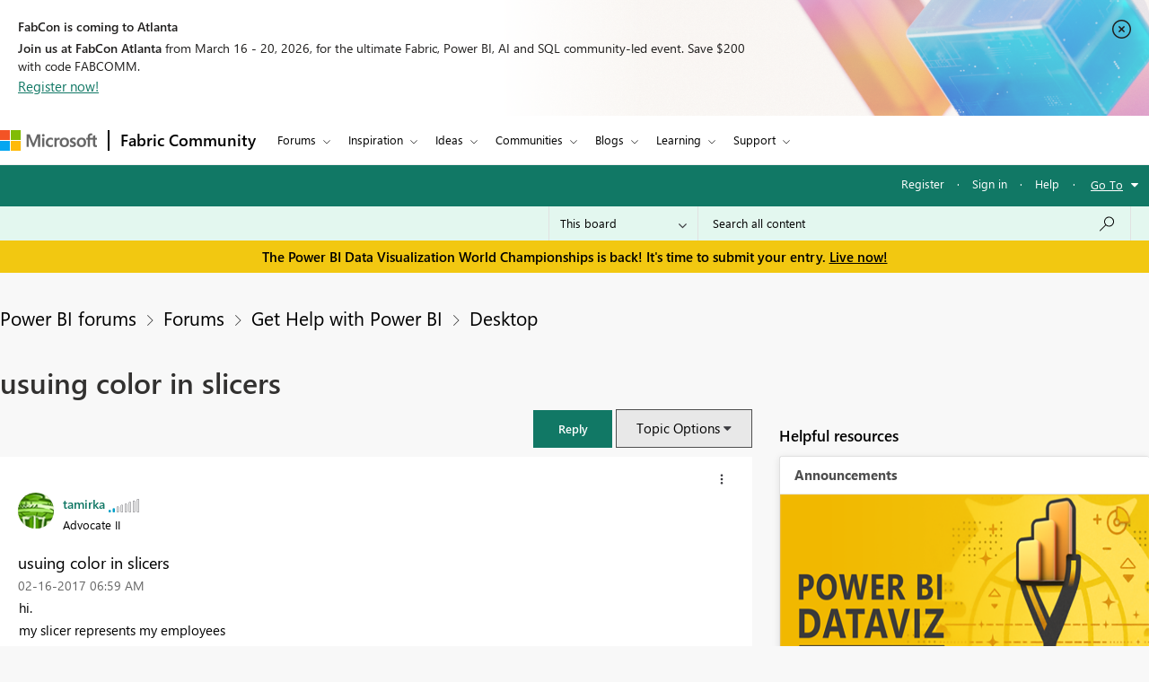

--- FILE ---
content_type: text/javascript;charset=UTF-8
request_url: https://community.fabric.microsoft.com/t5/scripts/5C3984BBD41618749F61E1F4B001C1E7/lia-scripts-body-min.js
body_size: 22707
content:
/**
 * Lithium Technologies
 * @author: Adam Ayres 
 * @requires: jQuery
 * 
 * This should be before the first page specific script loaded on every page.
 * We check to see if the version of jQuery currently in the window.jQuery
 * object is the one loaded by Lithium, if not then we replace it with ours.
 * This is to allow additional page specific jQuery plugins loaded by Lithium
 * to extend our jQuery object.  
 */
 
if (jQuery.isLithium !== true) {
	jQuery = LITHIUM.jQuery;
}
/**
 * @author: Sharath TP
 * @requires: jQuery
 *
 * Creates drop down menus for user nav
 */

;(function($LITH) {

LITHIUM.UserNavigationCombine = function(params) {
	// prevent the UserNavigationCombine Menu from being initialized more than once
	if (LITHIUM.UserNavigationCombine.init !== true) {
		LITHIUM.UserNavigationCombine.init = true;
		var userLink = $LITH(params.selectors.userLinkSelectorRel);
		var dropDownPanel = $LITH(params.selectors.userDropDownPanelSelectorRel);
		var toggleOnClick = params.misc.toggleOnClick;
		var $anchorElem = userLink.find(".UserAvatar a");
		const listElement = document.querySelectorAll('[id^="userNavDropdown"]');
        const listItems = (listElement != null) && (listElement.length > 0) ? listElement[0].querySelectorAll("a.lia-link-navigation") : null;
        const userNavigationDesc = document.getElementById("viewUserProfile");
        const userNavigationIcon = document.querySelector(".UserNavigation .lia-user-avatar .lia-link-navigation");

		LITHIUM.UserNavigationCombine.hideDropDown = function(event) {
			if (event.currentTarget === document) {
				setAriaExpanded('false');
				dropDownPanel.hide();
			}
		};

	    document.addEventListener("keydown", function(event) {
	        if (listItems == null) {
                return;
            }
	        var activeElement = document.activeElement;
	        var keyCode = event.keyCode || event.which;
	        var i = 0, j = 0;
	        if (keyCode == 27) {
		        if ($anchorElem[0] && $anchorElem.attr('aria-expanded') === 'true') {
		            setAriaExpanded('false');
		            dropDownPanel.hide();
		        }
	        } else if (keyCode == 38) {
	            for (i = listItems.length - 1; i >= 0; i--) {
	                if (listItems[i] == activeElement) {
	                    for (j = i - 1; j >= 0; j--) {
	                        listItems[j].focus();
	                        if (document.activeElement == listItems[j]) {
	                           break;
	                        }
	                    }
	                break;
	                }
	            }
	        } else if (keyCode == 40) {
	            if (userNavigationIcon == document.activeElement || userNavigationDesc == document.activeElement) {
	                listItems[0].focus();
	            }
	            for (i = 0; i < listItems.length; i++) {
	                 if (listItems[i] == activeElement) {
	                     for (j = i + 1; j < listItems.length; j++) {
	                         listItems[j].focus();
	                         if (document.activeElement == listItems[j]) {
	                              break;
	                         }
	                     }
	                 break;
	                 }
	            }
	        }
	    });

		var binded = false;
		$LITH(document).on("click", params.selectors.userLinkSelectorRel, function(event) {
			$LITH(document).unbind(params.events.userLinkEvent + " " + "click", LITHIUM.UserNavigationCombine.hideDropDown);
			if (toggleOnClick) {
				if ($anchorElem[0] && $anchorElem.attr('aria-expanded') === 'false') {
	               setAriaExpanded('true');
				} else {
	               setAriaExpanded('false');
	            }
				dropDownPanel.toggle();
			} else {
				setAriaExpanded('true');
				dropDownPanel.show();
			}
				$LITH(document).bind(params.events.userLinkEvent + " " + "click", LITHIUM.UserNavigationCombine.hideDropDown);
			event.preventDefault();
			return false;
		});

		function setAriaExpanded(val) {
			if ($anchorElem[0]) {
				$anchorElem.attr('aria-expanded', val);
			}
		}
	}
}
})(LITHIUM.jQuery);

/**
 * Lithium Technologies
 * @author: Adam Ayres
 * @portedby: Adam Ayres
 * @requires: jQuery
 *
 * Creates drop down menus
 */

;(function($LITH) {

// prevent the DropDownMenu from being redefined during an Ajax request
if (LITHIUM.DropDownMenu) {
    return;
}

LITHIUM.DropDownMenu = function(params) {
	// prevent the DropDownMenu from being initialized more than once
	if (LITHIUM.DropDownMenu.init !== true) {
		LITHIUM.DropDownMenu.init = true;
		var menus = {};
		var menuOpenedDataKey = "LITHIUM.DropDownMenu.opened";
		var menuItemsDataKey = "LITHIUM.DropDownMenu.menuItems";

		//Functions used in both modes:

		LITHIUM.DropDownMenu.createMenu = function(event) {
			var menu = $LITH(event.target).closest(params.menuElementSelector);
			var menuId = menu.attr('id');
			if (menus[menuId] === undefined) {
				var menuItems = menu.find(params.menuItemsSelector);
				menu.data(menuItemsDataKey, menuItems);
				menus[menuId] = menu;
			}
			return menu;
		}

		LITHIUM.DropDownMenu.openMenu = function(menu) {
			var menuItems = menu.data(menuItemsDataKey);
			var isRTL = $LITH('html').attr('dir') == 'rtl';
			var menuOffsetContainerSelector = params.menuOffsetContainer;
			var hasMenuSpaceLeft;
			var hasMenuSpaceRight;
			var isMenuOverflowing;
			LITHIUM.DropDownMenu.closeAllMenus(); // Close other open menus
			menu.data(menuOpenedDataKey, true).addClass(params.menuOpenCssClass);
			menu.context.setAttribute("aria-expanded", "true");

			var windowWidth = $LITH(window).width()
			var menuItemsOffsetLeft = menuItems.offset().left;
			var menuOffsetLeft = menu.offset().left;
			var menuOffsetContainer = $LITH(menu).closest(menuOffsetContainerSelector);
			if (menuOffsetContainer.length) {
				// if it is a modal window offset should be calculated w.r.t the modal
				windowWidth = menuOffsetContainer.width();
                menuItemsOffsetLeft -= menuOffsetContainer.offset().left;
				menuOffsetLeft -= menuOffsetContainer.offset().left;
			}

			isMenuOverflowing = menuItemsOffsetLeft < 0 ||
					menuItemsOffsetLeft + menuItems.outerWidth() > windowWidth;

			if (isMenuOverflowing) {
				hasMenuSpaceLeft = menuOffsetLeft - menuItems.outerWidth() > 0;
				hasMenuSpaceRight = menuOffsetLeft + menuItems.outerWidth() < windowWidth;

				// force menus to the direction that has available space
				if (hasMenuSpaceLeft) {
					if (isRTL) {
						menu.data(menuOpenedDataKey, true).addClass('lia-menu-overflow-left');
					} else {
						menu.data(menuOpenedDataKey, true).addClass('lia-menu-overflow-right');
					}
				} else if (hasMenuSpaceRight) {
					if (isRTL) {
						menu.data(menuOpenedDataKey, true).addClass('lia-menu-overflow-right');
					} else {
						menu.data(menuOpenedDataKey, true).addClass('lia-menu-overflow-left');
					}
				} else {
					// no easy open space, add a class that removes min-width and helps minimize menu size
					menu.data(menuOpenedDataKey, true).addClass('lia-menu-overflow-both');

					// make the menu full width with a 5px margin on either side
					// if the menus were children of a root element, this could be positioned relative to the viewport
					// but with menus as children of the opener we need to use inline styles
					menuItems.css('left', menuItems.position().left - menuItemsOffsetLeft + 5);
					menuItems.css('width', windowWidth - 10);
				}
			}
			menuItems.shim();
			menu.trigger(params.menuOpenedEvent);
			const listItems = menuItems.length > 0 ? menuItems[0].querySelectorAll("[role='listitem']") : [];
			for (let i = 0; i < listItems.length; i++) {
				listItems[i].firstElementChild.focus();
				if (listItems[i].firstElementChild == document.activeElement) {
					break;
				}
			}

            $LITH(menu).on("keydown", function(e) {
                if (e.key === "Escape") {
                    LITHIUM.DropDownMenu.closeAllMenus();
                } else {
                    const keyCode = e.keyCode || e.which;
                    const activeElement = document.activeElement;
                    if (keyCode == 38) {
                        const listItems = menuItems.length > 0 ? menuItems[0].querySelectorAll("[role='listitem']") : [];
                        for (let i = listItems.length - 1; i >= 0; i--) {
                            if (listItems[i].firstElementChild == activeElement) {
                                for (let j = i - 1; j >= 0; j--) {
                                    listItems[j].firstElementChild.focus();
                                    if (document.activeElement == listItems[j].firstElementChild) {
                                        break;
                                    }
                                }
                                break;
                            }
                        }
                    }

                    if (keyCode == 40) {
                        const listItems = menuItems.length > 0 ? menuItems[0].querySelectorAll("[role='listitem']") : [];
                        for (let i = 0; i < listItems.length - 1; i++) {
                            if (listItems[i].firstElementChild == activeElement) {
                                for (let j = i + 1; j < listItems.length; j++) {
                                    listItems[j].firstElementChild.focus();
                                    if (document.activeElement == listItems[j].firstElementChild) {
                                        break;
                                    }
                                }
                                break;
                            }
                        }
                    }
                }
            });
		}

		LITHIUM.DropDownMenu.closeAllMenus = function() {
			$LITH.each(menus, function() {
				var menu = $LITH(this);
				if (menu.data(menuOpenedDataKey) === true) {
					menu.data(menuOpenedDataKey, false)
						.removeClass(params.menuOpenCssClass)
						.data(menuItemsDataKey)
						.shim(false);

					menu.context.setAttribute("aria-expanded", "false");
					menu.trigger(params.menuClosedEvent);

					$LITH(document).off(params.closeMenuEvent + " " + "click", LITHIUM.DropDownMenu.clickCloseMenus);
					$LITH(menu).off("click", params.dialogSelector);
					$LITH(menu).off("keydown");
					$LITH(menu).off('focusout', LITHIUM.DropDownMenu.focusoutCloseMenus);
					menu.context.focus();
				}
			});
		}

		//When activationEventType is CLICK:

		LITHIUM.DropDownMenu.clickCloseMenus = function (event) {
			if (event.currentTarget === document) {
				LITHIUM.DropDownMenu.closeAllMenus();
			}
		}

		$LITH(document).ready(function () {
			let pageOptionsDropdown = document.getElementsByClassName(params.pageOptions);
			pageOptionsDropdown = (pageOptionsDropdown == null || pageOptionsDropdown.length == 0) ? document.getElementsByClassName(params.menuBarComponent) : pageOptionsDropdown;
			const disabledLinks = pageOptionsDropdown[0] != null ? pageOptionsDropdown[0].getElementsByTagName("span") : null;
			if (disabledLinks != null) {
				for (let i = 0; i < disabledLinks.length; i++) {
					if (disabledLinks[i].classList.contains(params.disabledLink)) {
						disabledLinks[i].setAttribute("role", "link");
						disabledLinks[i].setAttribute("aria-disabled", "true");
					}
				}
			}
		});

		$LITH(document).ready(function () {
			const messageOptionsDropdown = document.getElementsByClassName(params.messageOptions);
			const messageDisabledLinks = messageOptionsDropdown[0] != null ? messageOptionsDropdown[0].getElementsByTagName("span") : null;
			if (messageDisabledLinks != null) {
				for (let i = 0; i < messageDisabledLinks.length; i++) {
					if (messageDisabledLinks[i].classList.contains(params.disabledLink)) {
						messageDisabledLinks[i].setAttribute("role", "link");
						messageDisabledLinks[i].setAttribute("aria-disabled", "true");
					}
				}
			}
		});

		$LITH(document).ready(function () {
            const userMessagesFeedOptions = $LITH(params.userMessagesFeedOptionsClass);
            if (userMessagesFeedOptions != null && userMessagesFeedOptions != undefined && userMessagesFeedOptions.length > 0) {
                userMessagesFeedOptions[0].setAttribute("aria-label", params.userMessagesFeedOptionsAriaLabel);
            }
        });

		$LITH(document).on("click", params.clickElementSelector, function (event) {
			var menu = LITHIUM.DropDownMenu.createMenu(event);
			if (menu.data(menuOpenedDataKey) !== true) {
				LITHIUM.DropDownMenu.openMenu(menu);
				$LITH(document).on(params.closeMenuEvent + " " + "click", LITHIUM.DropDownMenu.clickCloseMenus);
				//To close option menu once focus out from option menu
				$LITH(menu).focusout({menu: menu}, LITHIUM.DropDownMenu.focusoutCloseMenus);
				// To close the menu in case of dialog trigger
				$LITH(menu).on("click", params.dialogSelector, function (event) {
					LITHIUM.DropDownMenu.closeAllMenus();
				});
			} else {
				LITHIUM.DropDownMenu.closeAllMenus();
			}
			return false;
		});

		$LITH(document).on(params.hoverLeaveEvent, params.clickElementSelector, LITHIUM.DropDownMenu.closeAllMenus);

		//When activationEventType is MOUSE_OVER:

		LITHIUM.DropDownMenu.mouseoverCloseMenus = function(event) {
			if (event.currentTarget === document && $LITH(event.target).closest(params.menuItemsSelector).length == 0) {
				var menu = $LITH(event.target).closest(params.menuElementSelector);
				if (menu.length == 0 || (menu.length > 0 && menu.not(event.data.menu).length != 0)) {
					LITHIUM.DropDownMenu.closeAllMenus();

					$LITH(document).unbind(
						params.closeMenuEvent + " " + "mouseover",
						LITHIUM.DropDownMenu.mouseoverCloseMenus);
				}
			}
		}

		LITHIUM.DropDownMenu.focusoutCloseMenus = function (event) {
			//wait for 100ms for next field to get focused
			setTimeout(function () {
				var menu = $LITH(document.activeElement).closest(params.menuElementSelector);
				if (menu.length == 0 || (menu.length > 0 && menu.not(event.data.menu).length != 0)) {
					LITHIUM.DropDownMenu.closeAllMenus();
					$LITH(event.target).unbind("focusout", LITHIUM.DropDownMenu.focusoutCloseMenus);
					$LITH(event.data.menu).unbind("focusout", LITHIUM.DropDownMenu.focusoutCloseMenus);
				}
			}, 100);
		}

		$LITH(document).on("click", params.mouseoverElementSelector, function(event) { return false; });

		$LITH(document).on("mouseover", params.mouseoverElementSelector, function(event) {
			var menu = LITHIUM.DropDownMenu.createMenu(event);
			if (menu.data(menuOpenedDataKey) !== true) {
				LITHIUM.DropDownMenu.openMenu(menu);

				$LITH(document).bind(
					params.closeMenuEvent + " " + "mouseover",
					{ menu: menu },
					LITHIUM.DropDownMenu.mouseoverCloseMenus);
			}
			return false;
		});

		$LITH(document).on("keyup", params.mouseoverElementSelector, function(event) {
			var keyCode = (event.keyCode ? event.keyCode : event.which);
			if (keyCode === 13) {
				event.preventDefault();
				var menu = LITHIUM.DropDownMenu.createMenu(event);
				if (menu.data(menuOpenedDataKey) !== true) {
					LITHIUM.DropDownMenu.openMenu(menu);
					$LITH(params.mouseoverElementSelector).focusout({menu: menu}, LITHIUM.DropDownMenu.focusoutCloseMenus);
					$LITH(menu).focusout({menu: menu}, LITHIUM.DropDownMenu.focusoutCloseMenus);
				} else {
					LITHIUM.DropDownMenu.closeAllMenus();
				}
			}
			return false;
		});
	}
}

})(LITHIUM.jQuery);

;(function($) {
	LITHIUM.DropDownMenuVisibilityHandler = function(params) {
		var $menu = $(params.selectors.menuSelector);
		var $menuItems = $menu.find(params.selectors.menuItemsSelector + " > *").not('li:empty');

		if ($menuItems.length) {
			$menu.show();
		}
	};
})(LITHIUM.jQuery);

/**
 * Lithium Technologies
 * @author: Jeff Poyzner
 * @requires: jQuery
 */
;(function($LITH) {

LITHIUM.InformationBox = function(params) {
	var component = $LITH(params.componentSelector);
	var $doc = $LITH(document);
	
	if (params.faceLinkUrl) {
		component.click(function() {
			window.location.href = params.faceLinkUrl;
		});
	}
	
	if (params.closeLinkSelector) {
		var closeLink = $LITH(params.closeLinkSelector);
		if (closeLink.exists()) {
			closeLink.click(function() {
				component.remove();
				return false;
			});
		}
	}
	
	if ($doc.data('li-information-box-hide-init') === undefined) {
		$doc.data('li-information-box-hide-init', true);		
		$doc.on(params.updateFeedbackEvent, function(event) {
			$LITH(params.feedbackSelector).hide();	
		});
	}
};

})(LITHIUM.jQuery);
/**
 * Lithium Technologies
 * @author: Adam Ayres
 * @requires: jQuery
 *
 */

;(function($LITH) {

LITHIUM.AjaxFeedback = function(feedbackSelector, hideFeedbackEvent, persistSelector) {
	if (LITHIUM.AjaxFeedback.init !== true) {
		LITHIUM.AjaxFeedback.init = true;
		$LITH(document).on(hideFeedbackEvent, function() {
			$LITH(feedbackSelector).not(persistSelector).children().hide();
		});
	}
}

})(LITHIUM.jQuery);

/*! http://mths.be/placeholder v2.0.7 by @mathias */
;(function(window, document, $) {

	var isInputSupported = 'placeholder' in document.createElement('input'),
	    isTextareaSupported = 'placeholder' in document.createElement('textarea'),
	    prototype = $.fn,
	    valHooks = $.valHooks,
	    hooks,
	    placeholder;

	if (isInputSupported && isTextareaSupported) {

		placeholder = prototype.placeholder = function() {
			return this;
		};

		placeholder.input = placeholder.textarea = true;

	} else {

		placeholder = prototype.placeholder = function() {
			var $this = this;
			$this
				.filter((isInputSupported ? 'textarea' : ':input') + '[placeholder]')
				.not('.placeholder')
				.bind({
					'focus.placeholder': clearPlaceholder,
					'blur.placeholder': setPlaceholder
				})
				.data('placeholder-enabled', true)
				.trigger('blur.placeholder');
			return $this;
		};

		placeholder.input = isInputSupported;
		placeholder.textarea = isTextareaSupported;

		hooks = {
			'get': function(element) {
				var $element = $(element);
				return $element.data('placeholder-enabled') && $element.hasClass('placeholder') ? '' : element.value;
			},
			'set': function(element, value) {
				var $element = $(element);
				if (!$element.data('placeholder-enabled')) {
					return element.value = value;
				}
				if (value == '') {
					element.value = value;
					// Issue #56: Setting the placeholder causes problems if the element continues to have focus.
					if (element != document.activeElement) {
						// We can't use `triggerHandler` here because of dummy text/password inputs :(
						setPlaceholder.call(element);
					}
				} else if ($element.hasClass('placeholder')) {
					clearPlaceholder.call(element, true, value) || (element.value = value);
				} else {
					element.value = value;
				}
				// `set` can not return `undefined`; see http://jsapi.info/jquery/1.7.1/val#L2363
				return $element;
			}
		};

		isInputSupported || (valHooks.input = hooks);
		isTextareaSupported || (valHooks.textarea = hooks);

		$(function() {
			// Look for forms
			$(document).delegate('form', 'submit.placeholder', function() {
				// Clear the placeholder values so they don't get submitted
				var $inputs = $('.placeholder', this).each(clearPlaceholder);
				setTimeout(function() {
					$inputs.each(setPlaceholder);
				}, 10);
			});
		});

		// Clear placeholder values upon page reload
		$(window).bind('beforeunload.placeholder', function() {
			$('.placeholder').each(function() {
				this.value = '';
			});
		});

	}

	function args(elem) {
		// Return an object of element attributes
		var newAttrs = {},
		    rinlinejQuery = /^jQuery\d+$/;
		$.each(elem.attributes, function(i, attr) {
			if (attr.specified && !rinlinejQuery.test(attr.name)) {
				newAttrs[attr.name] = attr.value;
			}
		});
		return newAttrs;
	}

	function clearPlaceholder(event, value) {
		var input = this,
		    $input = $(input);
		if (input.value == $input.attr('placeholder') && $input.hasClass('placeholder')) {
			if ($input.data('placeholder-password')) {
				$input = $input.hide().next().show().attr('id', $input.removeAttr('id').data('placeholder-id'));
				// If `clearPlaceholder` was called from `$.valHooks.input.set`
				if (event === true) {
					return $input[0].value = value;
				}
				$input.focus();
			} else {
				input.value = '';
				$input.removeClass('placeholder');
				input == document.activeElement && input.select();
			}
		}
	}

	function setPlaceholder() {
		var $replacement,
		    input = this,
		    $input = $(input),
		    $origInput = $input,
		    id = this.id;
		if (input.value == '') {
			if (input.type == 'password') {
				if (!$input.data('placeholder-textinput')) {
					try {
						$replacement = $input.clone().attr({ 'type': 'text' });
					} catch(e) {
						$replacement = $('<input>').attr($.extend(args(this), { 'type': 'text' }));
					}
					$replacement
						.removeAttr('name')
						.data({
							'placeholder-password': true,
							'placeholder-id': id
						})
						.bind('focus.placeholder', clearPlaceholder);
					$input
						.data({
							'placeholder-textinput': $replacement,
							'placeholder-id': id
						})
						.before($replacement);
				}
				$input = $input.removeAttr('id').hide().prev().attr('id', id).show();
				// Note: `$input[0] != input` now!
			}
			$input.addClass('placeholder');
			$input[0].value = $input.attr('placeholder');
		} else {
			$input.removeClass('placeholder');
		}
	}

}(this, document, jQuery));

/**
 * Lithium Technologies
 * @author: Adam Traver
 * @requires: jQuery
 *
 * Mimics HTML5's "placeholder" functionality for input fields
 */
;(function($) {

LITHIUM.Placeholder = function() {
	$("input, textarea").placeholder();
};

})(LITHIUM.jQuery);

/*
 * jQuery Autocomplete plugin 1.1
 *
 * Copyright (c) 2009 Jörn Zaefferer
 *
 * Dual licensed under the MIT and GPL licenses:
 *   http://www.opensource.org/licenses/mit-license.php
 *   http://www.gnu.org/licenses/gpl.html
 *
 * Revision: $Id: jquery.autocomplete.js 15 2009-08-22 10:30:27Z joern.zaefferer $
 */

;(function($) {

$.fn.extend({
	autocomplete: function(urlOrData, options) {
		var isUrl = typeof urlOrData == "string";
		options = $.extend({}, $.Autocompleter.defaults, {
			url: isUrl ? urlOrData : null,
			data: isUrl ? null : urlOrData,
			delay: isUrl ? $.Autocompleter.defaults.delay : 10
		}, options);

		// if highlight is set to false, replace it with a do-nothing function
		options.highlight = options.highlight || function(value) { return value; };

		// if the formatMatch option is not specified, then use formatItem for backwards compatibility
		options.formatMatch = options.formatMatch || options.formatItem;

		return this.each(function() {
			new $.Autocompleter(this, options);
		});
	},
	autocompleteResult: function(handler) {
		return this.bind("autocompleteResult", handler);
	},
	autocompleteReceiveData: function(handler) {
		return this.bind("autocompleteReceiveData", handler);
	},
	autocompleteSearch: function(handler) {
		return this.trigger("autocompleteSearch", [handler]);
	},
	autocompleteFlushCache: function() {
		return this.trigger("autocompleteFlushCache");
	},
	autcompleteSetOptions: function(options){
		return this.trigger("autcompleteSetOptions", [options]);
	},
	autocompleteRemove: function() {
		return this.trigger("autocompleteRemove");
	},
	autocompleteDisable: function() {
		return this.trigger("autocompleteDisable");
	},
	autocompleteEnable: function() {
		return this.trigger("autocompleteEnable");
	},
	autocompleteChange: function() {
		return this.trigger("autocompleteChange");
	},
	autocompleteClose: function() {
		return this.trigger("autocompleteClose");
	}
});

$.Autocompleter = function(input, options) {

	var useWrapper = (typeof options.wrapperId != "undefined");
	var wrapper = "";
	if (useWrapper) {
		wrapper = $(input).parent().find('.' + options.wrapperContainerId);
	}

	var KEY = {
		UP: 38,
		DOWN: 40,
		DEL: 46,
		TAB: 9,
		RETURN: 13,
		ESC: 27,
		COMMA: 188,
		PAGEUP: 33,
		PAGEDOWN: 34,
		BACKSPACE: 8
	};

	// Create $ object for input element
	var $input = $(input).attr("autocomplete", "off").addClass(options.inputClass);

	var timeout;
	var previousValue = "";
	var cache = $.Autocompleter.Cache(options);
	var hasFocus = 0;
	var lastKeyPressCode;
	var config = {
		mouseDownOnSelect: false,
		whichMouse: null
	};
	var select = $.Autocompleter.Select(options, input, selectCurrent, config);

	var enabled = !options.disabled;

	select.init();

	var blockSubmit;

	// prevent form submit in opera when selecting with return key
	$.browser.opera && $(input.form).bind("submit.autocomplete", function() {
		if (blockSubmit) {
			blockSubmit = false;
			return false;
		}
	});

	// only opera doesn't trigger keydown multiple times while pressed, others don't work with keypress at all
	$input.bind(($.browser.opera ? "keypress" : "keydown") + ".autocomplete", function(event) {
		// a keypress means the input has focus
		// avoids issue where input had focus before the autocomplete was applied
		hasFocus = 1;
		// track last key pressed
		lastKeyPressCode = event.keyCode;
		switch(event.keyCode) {

			case KEY.UP:
				event.preventDefault();
				if ( select.visible() ) {
					select.prev();
				} else {
					onChange(0, true);
				}
				break;

			case KEY.DOWN:
				event.preventDefault();
				if ( select.visible() ) {
					select.next();
				} else {
					onChange(0, true);
				}
				break;

			case KEY.PAGEUP:
				event.preventDefault();
				if ( select.visible() ) {
					select.pageUp();
				} else {
					onChange(0, true);
				}
				break;

			case KEY.PAGEDOWN:
				event.preventDefault();
				if ( select.visible() ) {
					select.pageDown();
				} else {
					onChange(0, true);
				}
				break;

			// matches also semicolon
			case options.multiple && $.trim(options.multipleSeparator) == "," && KEY.COMMA:
			case KEY.TAB:
			case KEY.RETURN:
				if( selectCurrent() ) {
					// stop default t prevent a form submit, Opera needs special handling
					event.preventDefault();
					event.stopImmediatePropagation();
					blockSubmit = true;
					return false;
				}
				break;

			case KEY.ESC:
				select.hide();
				if (useWrapper) {
					wrapper.hide();
				}
				break;

			default:
				clearTimeout(timeout);
				timeout = setTimeout(onChange, options.delay);
				break;
		}
	}).focus(function(event, internal){
		if (!options.triggerTextLength) {
			// track whether the field has focus, we shouldn't process any
			// results if the field no longer has focus
			hasFocus++;
			var fromInternal = internal ? internal : false;
			if (select.useHeader() && !fromInternal && enabled === true) {
				setTimeout(function() {
					if (hasFocus == 1) {
						if (useWrapper) {
							wrapper.show();
						}
						select.show();
					}
				}, 10);
			}
		}
	}).keyup(function(event, internal) {
		if (options.triggerTextLength) {
			var fromInternal = internal ? internal : false;
			if (select.useHeader() && !fromInternal && enabled === true) {
				setTimeout(function(){
					if($input.val().length > options.triggerTextLength) {
						if (useWrapper) {
                            wrapper.show();
                        }
						select.show();
					} else {
						var textLength = $input.val().length;
						if(textLength == options.triggerTextLength) {
							select.reset();
							if (useWrapper) {
								wrapper.show();
							}
							select.show();
						} else if (textLength > options.triggerTextLength) {
							if (useWrapper) {
								wrapper.show();
							}
							select.show();
						} else {
							hideResults();
						}
					};
				}, 10);
			}
		}
	}).blur(function() {
		hasFocus = 0;
		if (!config.mouseDownOnSelect) {
			hideResults();
		}
		if (config.whichMouse !== 1) {
			hideResults();
		}
	}).click(function() {
		// show select when clicking in a focused field
		if ( hasFocus++ > 1 && !select.visible()) {
			onChange(0, true);
		}
	}).bind("autocompleteSearch", function() {
		// TODO why not just specifying both arguments?
		var fn = (arguments.length > 1) ? arguments[1] : null;
		function findValueCallback(q, data) {
			var result;
			if( data && data.length ) {
				for (var i=0; i < data.length; i++) {
					if( data[i].result.toLowerCase() == q.toLowerCase() ) {
						result = data[i];
						break;
					}
				}
			}
			if( typeof fn == "function" ) {
				fn(result)
			} else {
				$input.trigger("autocompleteResult", result && [result.data, result.value])
			};
		}
		$.each(trimWords($input.val()), function(i, value) {
			request(value, findValueCallback, findValueCallback);
		});
	}).bind("autocompleteFlushCache", function() {
		cache.flush();
		select.reset();
	}).bind("autcompleteSetOptions", function() {
		$.extend(options, arguments[1]);
		// if we've updated the data, repopulate
		if ( "data" in arguments[1] )
			cache.populate();
	}).bind("autocompleteRemove", function() {
		select.unbind();
		$input.unbind();
		$(input.form).unbind(".autocomplete");
	}).bind("autocompleteDisable", function() {
		enabled = false;
	}).bind("autocompleteEnable", function() {
		enabled = true;
	}).bind("autocompleteChange", function() {
		onChange(0, true);
	}).bind("autocompleteClose", function() {
		hideResultsNow(true);
	})

	function selectCurrent(cursorAt) {
		var selected = select.selected();
		if( !selected )
			return false;

		var v = selected.result;
		previousValue = v;

		if ( options.multiple ) {
			var words = trimWords($input.val());
			if ( words.length > 1 ) {
				var seperator = options.multipleSeparator.length;
				var cursorAt = cursorAt || $(input).selection().start;
				var wordAt, progress = 0;
				$.each(words, function(i, word) {
					progress += word.length + 1;
					if (cursorAt <= progress) {
						wordAt = i;
						return false;
					}
					progress += seperator;
				});
				words[wordAt] = v;
				// TODO this should set the cursor to the right position, but it gets overriden somewhere
				//$.Autocompleter.Selection(input, progress + seperator, progress + seperator);
				v = words.join( options.multipleSeparator + " " );
			}
			v += options.multipleSeparator + " ";
		}

		if ( options.updateInputOnSelect !== false ) {
			$input.val(v);
		}
		hideResultsNow();
		$input.trigger("autocompleteResult", [selected.data, selected.value]);
		return true;
	}

	function onChange(crap, skipPrevCheck) {
		if( lastKeyPressCode == KEY.DEL || enabled === false ) {
			select.hide();
			if (useWrapper) {
				wrapper.hide();
			}
			return;
		}

		var currentValue = $input.val();

		if ( !skipPrevCheck && currentValue == previousValue )
			return;

		var trimValue = $.trim(currentValue);
		var lastChar = currentValue.charAt(currentValue.length-1);
		if (lastChar != " ") {
			var modifyCurrentValue = $.trim(currentValue.replace(/[^\w\s]|_/g, " ").replace(/\s+/g, " "));
			var currentValueArr = modifyCurrentValue.split(" ");
			if (currentValueArr.length > 1) {
				var prefixString = currentValueArr[currentValueArr.length - 1];
                if (prefixString.length < options.prefixTriggerTextLength) {
                    var charPos = currentValue.lastIndexOf(prefixString);
                    currentValue = currentValue.substring(0, charPos);
                }
			} else {
				//Added space to make it normal match query if it's less than constant
				if (trimValue.length < options.prefixTriggerTextLength) {
					currentValue = currentValue + " ";
				}
			}
		}

		currentValue = currentValue.trimLeft();
		previousValue = currentValue;
		currentValue = lastWord(currentValue);

		if (currentValue.length >= options.minChars) {
			startLoading();

			// change header text to "Loading..."
			if (!options.matchCase) {
				currentValue = currentValue.toLowerCase();
			}

			request(currentValue, receiveData, hideResultsNow);
		} else {
			// show default header text "Enter a search word"
			stopLoading();
			if (select.useHeader()) {
				select.reset();
			} else {
				select.hide();
				if (useWrapper) {
					wrapper.hide();
				}
			}
		}
	};

	function trimWords(value) {
		if (!value)
			return [""];
		if (!options.multiple)
			return [$.trim(value)];
		return $.map(value.split(options.multipleSeparator), function(word) {
			return $.trim(value).length ? $.trim(word) : null;
		});
	}

	function lastWord(value) {
		if ( !options.multiple )
			return value;
		var words = trimWords(value);
		if (words.length == 1)
			return words[0];
		var cursorAt = $(input).selection().start;
		if (cursorAt == value.length) {
			words = trimWords(value)
		} else {
			words = trimWords(value.replace(value.substring(cursorAt), ""));
		}
		return words[words.length - 1];
	}

	// fills in the input box w/the first match (assumed to be the best match)
	// q: the term entered
	// sValue: the first matching result
	function autoFill(q, sValue){
		// autofill in the complete box w/the first match as long as the user hasn't entered in more data
		// if the last user key pressed was backspace, don't autofill
		if( options.autoFill && (lastWord($input.val()).toLowerCase() == q.toLowerCase()) && lastKeyPressCode != KEY.BACKSPACE ) {
			// fill in the value (keep the case the user has typed)
			$input.val($input.val() + sValue.substring(lastWord(previousValue).length));
			// select the portion of the value not typed by the user (so the next character will erase)
			$(input).selection(previousValue.length, previousValue.length + sValue.length);
		}
	};

	function hideResults() {
		clearTimeout(timeout);
		timeout = setTimeout(hideResultsNow, 200);
	};

	function hideResultsNow(force) {
		if ($input.is(":focus") && force !== true) {
			clearTimeout(timeout);
			return;
		}
		if ($(document.activeElement).parents(".lia-autocomplete-container").hasClass("lia-autocomplete-container")) {
			$(document.activeElement).blur(function () {
				hideResults();
			});
			return;
		}
		var wasVisible = select.visible();
		select.hide();
		if (useWrapper) {
			wrapper.hide();
		}
		clearTimeout(timeout);
		stopLoading();
		if (options.mustMatch) {
			// call search and run callback
			$input.autocompleteSearch(
				function (result){
					// if no value found, clear the input box
					if( !result ) {
						if (options.multiple) {
							var words = trimWords($input.val()).slice(0, -1);
							$input.val( words.join(options.multipleSeparator) + (words.length ? options.multipleSeparator : "") );
						}
						else {
							$input.val( "" );
							$input.trigger("autocompleteResult", null);
						}
					}
				}
			);
		}
	};

	function receiveData(q, parsedDataAndXHR) {
		var data = parsedDataAndXHR.parsedData;
		var jqXHR = parsedDataAndXHR.jqXHR;
		if ( data && data.length ) {
			select.display(data, q);
			stopLoading();
			autoFill(q, data[0].value);
			if (hasFocus) {
				if (useWrapper) {
					wrapper.show();
				}
				select.show();
			} else {
				hideResultsNow();
			}
		} else if (options.emptyText !== false) {
			select.emptyList();
			select.setEmptyText();
		} else {
			hideResultsNow();
		}
		// LIA-57182: Passing jqXHR for retrieving headers
		$input.trigger("autocompleteReceiveData", [data, jqXHR]);
	};

	function request(term, success, failure) {
		if (!options.matchCase)
			term = term.toLowerCase();
		var parsedDataAndXHR = cache.load(term);
		// recieve the cached data
		if (parsedDataAndXHR && parsedDataAndXHR.parsedData && parsedDataAndXHR.parsedData.length) {
			success(term, parsedDataAndXHR);
		// if an AJAX url has been supplied, try loading the data now
		} else if( (typeof options.url == "string") && (options.url.length > 0) ){

			var extraParams = {
				timestamp: +new Date()
			};
			$.each(options.extraParams, function(key, param) {
				extraParams[key] = typeof param == "function" ? param() : param;
			});

			$.ajax({
				// try to leverage ajaxQueue plugin to abort previous requests
				mode: "abort",
				// limit abortion to this input
				port: "autocomplete" + input.name,
				dataType: options.dataType,
				url: options.url,
				data: $.extend({
					q: lastWord(term),
					limit: options.max
				}, extraParams),
				beforeSend: function(data) {
					$input.trigger("autocompleteSearchServer", data);
				},
				// LIA-57182: Added jqXHR for retrieving headers
				success: function (data, textStatus, jqXHR) {
					var parsedData = options.parse && options.parse(data) || parse(data);
					var parsedDataAndXHR = {
						jqXHR: jqXHR,
						parsedData: parsedData
					}
					cache.add(term, parsedDataAndXHR);
					success(term, parsedDataAndXHR);
				}
			});
		} else {
			// if we have a failure, we need to empty the list -- this prevents the the [TAB] key from selecting the last successful match
			select.emptyList();
			failure(term);
		}
	};

	function parse(data) {
		var parsed = [];
		var rows = data.split("\n");
		for (var i=0; i < rows.length; i++) {
			var row = $.trim(rows[i]);
			if (row) {
				row = row.split("|");
				parsed[parsed.length] = {
					data: row,
					value: row[0],
					result: options.formatResult && options.formatResult(row, row[0]) || row[0]
				};
			}
		}
		return parsed;
	};

	function stopLoading() {
		$(input).removeClass(options.loadingClass);
		select.stopLoading();
	};

	function startLoading() {
		$(input).addClass(options.loadingClass);
		select.startLoading();
	}
};

$.Autocompleter.defaults = {
	inputClass: "ac_input",
	resultsClass: "ac_results",
	hasResultsClass: "ac_has_results",
	emptyResultClass: "ac_empty_result",
	inputHasResultsClass: "ac_input__has_results",
	inputEmptyResultClass: "ac_input_empty_result",
	loadingClass: "ac_loading",
	activeClass: "ac_over",
	oddRowClass: "ac_odd",
	evenRowClass: "ac_event",
	headerClass: "ac_header",
	footerClass: "ac_footer",
	listWrapperClass: "ac_content",
	minChars: 1,
	delay: 400,
	matchCase: false,
	matchSubset: true,
	matchContains: false,
	cacheLength: 10,
	max: 1000,
	mustMatch: false,
	extraParams: {},
	selectFirst: true,
	formatItem: function(row) { return row[0]; },
	formatMatch: null,
	autoFill: false,
	width: 0,
	multiple: false,
	multipleSeparator: ", ",
	highlight: function(value, term) {
		return value.replace(new RegExp("(?![^&;]+;)(?!<[^<>]*)(" + term.replace(/([\^\$\(\)\[\]\{\}\*\.\+\?\|\\])/gi, "\\$1") + ")(?![^<>]*>)(?![^&;]+;)", "gi"), "<strong>$1</strong>");
	},
    scroll: true,
    scrollHeight: 300,
    defaultText: false,
    loadingText: false,
    successText: false,
    emptyText: false,
    footerContent: false,
    updateInputOnSelect: true
};

$.Autocompleter.Cache = function(options) {

	var data = {};
	var length = 0;

	function matchSubset(s, sub) {
		if (!options.matchCase)
			s = s.toLowerCase();
		var i = s.indexOf(sub);
		if (options.matchContains == "word"){
			i = s.toLowerCase().autocompleteSearch("\\b" + sub.toLowerCase());
		}
		if (i == -1) return false;
		return i == 0 || options.matchContains;
	};

	function add(q, value) {
		if (options.cacheLength > 0) {
			if (length > options.cacheLength){
				flush();
			}
			if (!data[q]){
				length++;
			}
			data[q] = value;
		}
	}

	function populate(){
		if( !options.data ) return false;
		// track the matches
		var stMatchSets = {},
			nullData = 0;

		// no url was specified, we need to adjust the cache length to make sure it fits the local data store
		if( !options.url ) options.cacheLength = 1;

		// track all options for minChars = 0
		stMatchSets[""] = [];

		// loop through the array and create a lookup structure
		for ( var i = 0, ol = options.data.length; i < ol; i++ ) {
			var rawValue = options.data[i];
			// if rawValue is a string, make an array otherwise just reference the array
			rawValue = (typeof rawValue == "string") ? [rawValue] : rawValue;

			var value = options.formatMatch(rawValue, i+1, options.data.length);
			if ( value === false )
				continue;

			var firstChar = value.charAt(0).toLowerCase();
			// if no lookup array for this character exists, look it up now
			if( !stMatchSets[firstChar] )
				stMatchSets[firstChar] = [];

			// if the match is a string
			var row = {
				value: value,
				data: rawValue,
				result: options.formatResult && options.formatResult(rawValue) || value
			};

			// push the current match into the set list
			stMatchSets[firstChar].push(row);

			// keep track of minChars zero items
			if ( nullData++ < options.max ) {
				stMatchSets[""].push(row);
			}
		};

		// add the data items to the cache
		$.each(stMatchSets, function(i, value) {
			// increase the cache size
			options.cacheLength++;
			// add to the cache
			add(i, value);
		});
	}

	// populate any existing data
	setTimeout(populate, 25);

	function flush(){
		data = {};
		length = 0;
	}

	return {
		flush: flush,
		add: add,
		populate: populate,
		load: function(q) {
			if (!options.cacheLength || !length)
				return null;
			/*
			 * if dealing w/local data and matchContains than we must make sure
			 * to loop through all the data collections looking for matches
			 */
			if( !options.url && options.matchContains ){
				// track all matches
				var csub = [];
				// loop through all the data grids for matches
				for( var k in data ){
					// don't search through the stMatchSets[""] (minChars: 0) cache
					// this prevents duplicates
					if( k.length > 0 ){
						var c = data[k];
						$.each(c, function(i, x) {
							// if we've got a match, add it to the array
							if (matchSubset(x.value, q)) {
								csub.push(x);
							}
						});
					}
				}
				return csub;
			} else
			// if the exact item exists, use it
			if (data[q]){
				return data[q];
			} else
			if (options.matchSubset) {
				for (var i = q.length - 1; i >= options.minChars; i--) {
					var c = data[q.substr(0, i)];
					if (c) {
						var csub = [];
						$.each(c, function(i, x) {
							if (matchSubset(x.value, q)) {
								csub[csub.length] = x;
							}
						});
						return csub;
					}
				}
			}
			return null;
		}
	};
};

$.Autocompleter.Select = function (options, input, select, config) {
	var listItems,
		active = -1,
		data,
		term = "",
		needsInit = true,
		element,
		header,
		footer,
		list,
		currentCursorAt;

	var useWrapper = (typeof options.wrapperId != "undefined");
	var wrapper = "";
	if (useWrapper) {
		wrapper = $(input).parent().find('.' + options.wrapperContainerId);
	}

	// Create results
	function init() {
		if (!needsInit)
			return;
		element = $("<div/>")
		.hide();


		if (useWrapper) {
			$('#' + options.wrapperId)
				.addClass(options.resultsClass)
				.css("position", "absolute")
			element.insertAfter($('#' + options.wrapperId));
		} else {
			element.insertAfter(input)
				.addClass(options.resultsClass)
				.css("position", "absolute");
		}

		if (useHeader()) {
			header = $("<div/>").addClass(options.headerClass).html(options.defaultText).appendTo(element);
		}

		list = $("<ul/>").appendTo(element).mouseover( function(event) {
			if(target(event).nodeName && target(event).nodeName.toUpperCase() == 'LI') {
	            active = $("li", list).removeClass(options.activeClass).index(target(event));
			    $(target(event)).addClass(options.activeClass);
	        }
		}).click(function(event) {
			if ($(target(event)).hasClass('lia-autocomplete-no-event-item')) {
				$(input).trigger("focus", true);
				return true;
			}
			$(target(event)).addClass(options.activeClass);
			select(currentCursorAt);
			// TODO provide option to avoid setting focus again after selection? useful for cleanup-on-focus
			$(input).trigger("focus", true);

			// trick to move cursor to end of field in IE, set the current val with itself
			$(input).val($(input).val());

			return false;
		}).mousedown(function(e) {
			if ($(target(event)).hasClass('lia-autocomplete-no-event-item')) {
				return true;
			}
			currentCursorAt = $(input).selection().start;
			config.mouseDownOnSelect = true;
			config.whichMouse = e.which;
		}).mouseup(function() {
			if ($(target(event)).hasClass('lia-autocomplete-no-event-item')) {
            	return true;
            }
			config.mouseDownOnSelect = false;
		});

		if (options.footerContent !== false) {
			footer = $("<div/>").addClass(options.footerClass).appendTo(element);

			$.each(options.footerContent, function(i, footerContent) {
				footer.append(footerContent.content)
				eval(footerContent.scripts);
			});
		}

		if( options.width > 0 )
			element.css("width", options.width);

		needsInit = false;

		$(list).wrap($("<div>").addClass(options.listWrapperClass));
	}

	function target(event) {
		var element = event.target;
		while(element && element.tagName != "LI")
			element = element.parentNode;
		// more fun with IE, sometimes event.target is empty, just ignore it then
		if(!element)
			return [];
		return element;
	}

	function moveSelect(step) {
		listItems.slice(active, active + 1).removeClass(options.activeClass);
		movePosition(step);
        var activeItem = listItems.slice(active, active + 1).addClass(options.activeClass);
        if(options.scroll) {
            var offset = 0;
            listItems.slice(0, active).each(function() {
				offset += this.offsetHeight;
			});
            if((offset + activeItem[0].offsetHeight + activeItem[0].offsetHeight - list.scrollTop()) > list[0].clientHeight) {
                list.scrollTop(offset + activeItem[0].offsetHeight + activeItem[0].offsetHeight - list.innerHeight());
            } else if(offset - activeItem[0].offsetHeight < list.scrollTop()) {
                list.scrollTop(offset - activeItem[0].offsetHeight);
            }
        }
	};

	function movePosition(step) {
		active += step;
		if (active < 0) {
			active = listItems.size() - 1;
		} else if (active >= listItems.size()) {
			active = 0;
		}
	}

	function limitNumberOfItems(available) {
		return options.max && options.max < available
			? options.max
			: available;
	}

	function fillList() {
		list.empty();
		var max = limitNumberOfItems(data.length);
		for (var i=0; i < max; i++) {
			if (!data[i])
				continue;
			var formatted = options.formatItem(data[i].data, i+1, max, data[i].value, term);
			if ( formatted === false )
				continue;
			var li = $("<li/>").html( options.highlight(formatted, term) ).addClass(i%2 == 0 ? options.evenRowClass : options.oddRowClass).addClass(data[i].value.cssClass).appendTo(list)[0];
			$.data(li, "ac_data", data[i]);
		}
		listItems = list.children(":not(li.lia-autocomplete-no-event-item)");
		if ( options.selectFirst ) {
			listItems.slice(0, 1).addClass(options.activeClass);
			active = 0;
		}
		// apply bgiframe if available
		if ( $.fn.bgiframe )
			list.bgiframe();
	}

	function useHeader() {
		return options.defaultText !== false || options.loadingText !== false;
	}

	return {
		init: function() {
			init();
		},
		display: function(d, q) {
			//init();
			data = d;
			term = q;
			options.fillList ? options.fillList(data) : fillList();
		},
		next: function() {
			moveSelect(1);
		},
		prev: function() {
			moveSelect(-1);
		},
		pageUp: function() {
			if (active != 0 && active - 8 < 0) {
				moveSelect( -active );
			} else {
				moveSelect(-8);
			}
		},
		pageDown: function() {
			if (active != listItems.size() - 1 && active + 8 > listItems.size()) {
				moveSelect( listItems.size() - 1 - active );
			} else {
				moveSelect(8);
			}
		},
		hide: function() {
			element && element.hide();
			if (useWrapper) {
				wrapper.hide();
			}
			listItems && listItems.removeClass(options.activeClass);
			active = -1;
			element.removeClass(options.hasResultsClass);
			element.removeClass(options.emptyResultClass);
			$(input).removeClass(options.inputHasResultsClass);
			$(input).removeClass(options.inputEmptyResultClass);
		},
		visible : function() {
			var hasHeaderAndItems = true;
			if (useHeader()) {
				hasHeaderAndItems = (typeof listItems != "undefined");
			}
			return element && element.is(":visible") && hasHeaderAndItems;
		},
		current: function() {
			return this.visible() && (listItems.filter("." + options.activeClass)[0] || options.selectFirst && listItems[0]);
		},
		show: function() {
			var offset = (element.offsetParent().size() == 0) ? $(input).offset() : $(input).position();

			if (useWrapper) {
				wrapper.show();
			}

			element.css({
				width: typeof options.width == "string" || options.width > 0 ? options.width : $(input).outerWidth(),
				top: offset.top + input.offsetHeight,
				left: offset.left
			}).show();

			if ($(input).val().length > 0) {
				if (list.find("li").size() > 0) {
					element.addClass(options.hasResultsClass);
					element.removeClass(options.emptyResultClass);
					$(input).addClass(options.inputHasResultsClass);
					$(input).removeClass(options.inputEmptyResultClass);
				} else {
					element.removeClass(options.hasResultsClass);
					element.addClass(options.emptyResultClass);
					$(input).removeClass(options.inputHasResultsClass);
					$(input).addClass(options.inputEmptyResultClass);
					listItems = list.find("li");
				}
			}

			if(options.scroll) {
                list.css({
					maxHeight: options.scrollHeight,
					overflow: 'auto'
				});

                if($.browser.msie && typeof document.body.style.maxHeight === "undefined") {
					var listHeight = 0;
					listItems.each(function() {
						listHeight += this.offsetHeight;
					});
					var scrollbarsVisible = listHeight > options.scrollHeight;
                    list.css('height', scrollbarsVisible ? options.scrollHeight : listHeight );
					if (!scrollbarsVisible) {
						// IE doesn't recalculate width when scrollbar disappears
						listItems.width( list.width() - parseInt(listItems.css("padding-left")) - parseInt(listItems.css("padding-right")) );
					}
                }

            }
		},
		selected: function() {
			var selected = listItems && listItems.filter("." + options.activeClass).removeClass(options.activeClass);
			return selected && selected.length && $.data(selected[0], "ac_data");
		},
		emptyList: function (){
			element.removeClass(options.hasResultsClass);
			element.addClass(options.emptyResultClass);
			$(input).removeClass(options.inputHasResultsClass);
			$(input).addClass(options.inputEmptyResultClass);
			list && list.empty();
			listItems = list.find("li");
		},
		unbind: function() {
			element && element.remove();
		},
		useHeader: function() {
			return useHeader();
		},
		startLoading: function() {
			if (options.loadingText !== false) {
				header.html(options.loadingText);
			}
		},
		stopLoading: function() {
			if (listItems) {
				if (options.successText !== false && listItems.length > 0) {
					header.html(options.successText);
				} else if (options.defualtText !== false && listItems.length == 0) {
					header.html(options.defualtText);
				}
			}
		},
		setEmptyText: function() {
			header.html(options.emptyText);
		},
		reset: function() {
			if (list) {
				list.empty();
			}
			element.removeClass(options.hasResultsClass);
			element.removeClass(options.emptyResultClass);
			$(input).removeClass(options.inputHasResultsClass);
			$(input).removeClass(options.inputEmptyResultClass);
			header.html(options.defaultText);
		}
	};
};

$.fn.selection = function(start, end) {
	if (start !== undefined) {
		return this.each(function() {
			if( this.createTextRange ){
				var selRange = this.createTextRange();
				if (end === undefined || start == end) {
					selRange.move("character", start);
					selRange.select();
				} else {
					selRange.collapse(true);
					selRange.moveStart("character", start);
					selRange.moveEnd("character", end);
					selRange.select();
				}
			} else if( this.setSelectionRange ){
				this.setSelectionRange(start, end);
			} else if( this.selectionStart ){
				this.selectionStart = start;
				this.selectionEnd = end;
			}
		});
	}
	var field = this[0];
	if (field.selectionStart !== undefined) {
		return {
			start: field.selectionStart,
			end: field.selectionEnd
		}
	} else if (field.createTextRange) {
		var range = document.selection.createRange(),
			orig = field.value,
			teststring = "<->",
			textLength = range.text.length;
		range.text = teststring;
		var caretAt = field.value.indexOf(teststring);
		field.value = orig;
		this.selection(caretAt, caretAt + textLength);
		return {
			start: caretAt,
			end: caretAt + textLength
		}
	}
};

})(jQuery);

/**
 * Lithium Technologies
 * @author: Adam Ayres
 * @requires: jQuery
 *
 */

;(function($) {

LITHIUM.AutoComplete = function(params) {
	$.extend($.Autocompleter.defaults, {
		inputClass: "lia-autocomplete-input",
		// legacy support, when not using a header the CSS class differs
		resultsClass: params.options.defaultText ? "lia-autocomplete-container" : "lia-autocomplete",
		hasResultsClass: "lia-autocomplete-has-results",
		emptyResultClass: "lia-autocomplete-empty-result",
		inputHasResultsClass: "lia-autocomplete-input-has-results",
		inputEmptyResultClass: "lia-autocomplete-input-empty-result",
		loadingClass: "lia-autocomplete-input-loading",
		activeClass: "selected",
		oddRowClass: "lia-autocomplete-list-odd-row",
		evenRowClass: "lia-autocomplete-list-even-row",
		headerClass: "lia-autocomplete-header",
		footerClass: "lia-autocomplete-footer",
		listWrapperClass: "lia-autocomplete-content",
		scroll: true,
		selectFirst: false,
		highlight: false,
		// matching subset causes issues when there is more complex
		// data sent
		matchSubset: false
	});

	$.extend(params.options, {
		// override the normal parse function in favor
		// of the content already being sent properly from the server
		parse: function(data) {
			return $.type(data) === 'string' ? $.evalJSON(data) : data;
		}
	})

	var inputField = $(params.inputSelector);

	inputField.attr("aria-autocomplete", "both");

	inputField.autocomplete(params.url, params.options);

	var $instructionTextElement = $(params.options.autocompleteInstructionsSelector);

	$instructionTextElement.attr("role", "alert");

	inputField.bind(($.browser.opera ? "keypress" : "keydown") + ".autocomplete", function(event) {
		$(inputField).next().css("visibility", "visible");
		if (event.which == 13) {
			$(this).trigger("autocompleteResultEnter", event);
		}
		if (params.options.autocompleteInstructionsSelector && (event.which == 40 || event.which == 38)) {
			$(params.options.autocompleteInstructionsSelector).text($("." + $.Autocompleter.defaults.activeClass).text().trim());
		}
		if (event.keyCode == 27) {
			$(inputField).next().css("visibility", "hidden");
		}
	});

	inputField.autocompleteReceiveData(function (data) {
		if (inputField.val().length >= params.options.triggerTextLength) {
			$instructionTextElement.removeAttr("role");
			var text = params.options.autosuggestionUnavailableInstructionText;
			if (data.memo && data.memo[0] && data.memo[0].length > 0) {
				var resultCount = (data.memo[0].length).toString();
				text = resultCount.concat(" ", params.options.autosuggestionAvailableInstructionText);
			}
			$instructionTextElement.text(text);
			$instructionTextElement.attr("role", "alert");
		}
	});

	inputField.autcompleteSetOptions({
		extraParams: params.context
	});

	if (params.redirectToItemLink === true) {
		inputField.bind("autocompleteResult", function(event, row, data) {
			window.open(data.url, '_blank');
		});
	}

	$(document.body).on('LITHIUM:autocomplete:close', function () {
		inputField.autocompleteClose();
	});

	$(window).resize(function() {
	  var autoCompleteHasResultsClass = $.Autocompleter.defaults.hasResultsClass;
	  var $autoCompleteResultsElement = $( "." + autoCompleteHasResultsClass);
        if ($autoCompleteResultsElement && $autoCompleteResultsElement.length > 0) {
		    $autoCompleteResultsElement.removeClass(autoCompleteHasResultsClass);
	  }

	});
}

})(LITHIUM.jQuery);

/**
 * Lithium Technologies
 * @author: Adam Ayres
 * @requires: jQuery
 */
 
;(function($) {

LITHIUM.Link = function(params) {
	var $doc = $(document);
	
	function handler (event) {
		var $link = $(this);
		var token = $link.data('lia-action-token');
		
		/*
		 * Ignore links that are ajaxified, we assume those links will
		 * handle making action requests properly. Only act on links
		 * that contain the lia-action-token data attribute.
		 */
		if ($link.data('lia-ajax') !== true && token !== undefined) {	
			/*
			 * If the event was stopped in any way then we assume that there is a 
			 * more local handler that will handle the click action. 
			 */
			if (event.isPropagationStopped() === false && event.isImmediatePropagationStopped() === false && 
					event.isDefaultPrevented() === false) {

				// stop the click from proceeding
				event.stop();

				/*
				 * Create the form with a hidden input for the ticket and
				 * append it to the body of the page to ensure it is outside
				 * of any forms.
				 */
				var $form = $('<form>', {
					method: 'POST',
					action: $link.attr('href'),
					enctype: 'multipart/form-data'
				});

				var $ticket = $('<input>', {
					type: 'hidden',
					name: 'lia-action-token',
					value: token
				});

				$form.append($ticket);
				$(document.body).append($form);
				$form.submit();
				$doc.trigger('click'); // allow original triggering on doc to continue
			}
		}			
	}
	
	if ($doc.data('lia-link-action-handler') === undefined) {
		$doc.data('lia-link-action-handler', true); // make sure we only ever add this once
		
		$doc.on('click.link-action', params.linkSelector, handler);	
		
		/*
		 * Make sure this event always runs last. If other events are attached
		 * to the document then we will remove ours and re-apply after since 
		 * order of operation is determined by order applied.
		 */
		$.fn.on = $.wrap($.fn.on, function (proceed) {
			var ret = proceed.apply(this, $.makeArray(arguments).slice(1)); // add the new event listener
		    
		    /*
		     * If the event listener is on the document then reorder
		     */
		    if (this.is(document)) {	
		        $doc.off('click.link-action', params.linkSelector, handler); // remove
		        proceed.call(this, 'click.link-action', params.linkSelector, handler); // re-apply
		    }
		    
		    return ret; // return the original
		});
	}
}


})(LITHIUM.jQuery);
/**
 * @license
 * jQuery Tools 1.2.6 Tooltip - UI essentials
 *
 * NO COPYRIGHTS OR LICENSES. DO WHAT YOU LIKE.
 *
 * http://flowplayer.org/tools/tooltip/
 *
 * Since: November 2008
 * Date: Wed Sep 22 06:02:10 2010 +0000
 */
(function($) {
	// static constructs
	$.tools = $.tools || {version: '1.2.6'};

	$.tools.tooltip = {

		conf: {

			// default effect variables
			effect: 'toggle',
			fadeOutSpeed: "fast",
			predelay: 0,
			delay: 30,
			opacity: 1,
			tip: 0,
			fadeIE: false, // enables fade effect in IE

			// 'top', 'bottom', 'right', 'left', 'center'
			position: ['top', 'center'],
			offset: [0, 0],
			relative: false,
			cancelDefault: true,

			// type to event mapping
			events: {
				def: 			"mouseenter,mouseleave",
				input: 		"focus,blur",
				widget:		"focus mouseenter,blur mouseleave",
				tooltip:		"mouseenter,mouseleave"
			},

			// 1.2
			layout: '<div/>',
			tipClass: 'tooltip'
		},

		addEffect: function(name, loadFn, hideFn) {
			effects[name] = [loadFn, hideFn];
		}
	};


	var effects = {
		toggle: [
			function(done) {
				var conf = this.getConf(), tip = this.getTip(), o = conf.opacity;
				if (o < 1) { tip.css({opacity: o}); }
				tip.show();
				done.call();
			},

			function(done) {
				this.getTip().hide();
				done.call();
			}
		],

		fade: [
			function(done) {
				var conf = this.getConf();
				if (!$.browser.msie || conf.fadeIE) {
					this.getTip().fadeTo(conf.fadeInSpeed, conf.opacity, done);
				}
				else {
					this.getTip().show();
					done();
				}
			},
			function(done) {
				var conf = this.getConf();
				if (!$.browser.msie || conf.fadeIE) {
					this.getTip().fadeOut(conf.fadeOutSpeed, done);
				}
				else {
					this.getTip().hide();
					done();
				}
			}
		]
	};


	/* calculate tip position relative to the trigger */
	function getPosition(trigger, tip, conf) {


		// get origin top/left position
		var top = conf.relative ? trigger.position().top : trigger.offset().top,
			 left = conf.relative ? trigger.position().left : trigger.offset().left,
			 pos = conf.position[0];

		top  -= tip.outerHeight() - conf.offset[0];
		left += trigger.outerWidth() + conf.offset[1];

		// iPad position fix
		if (/iPad/i.test(navigator.userAgent)) {
			top -= $(window).scrollTop();
		}

		// adjust Y
		var height = tip.outerHeight() + trigger.outerHeight();
		if (pos == 'center') 	{ top += height / 2; }
		if (pos == 'bottom') 	{ top += height; }


		// adjust X
		pos = conf.position[1];
		var width = tip.outerWidth() + trigger.outerWidth();
		if (pos == 'center') 	{ left -= width / 2; }
		if (pos == 'left')   	{ left -= width; }

		return {top: top, left: left};
	}



	function Tooltip(trigger, conf) {

		var self = this,
			 fire = trigger.add(self),
			 tip,
			 timer = 0,
			 pretimer = 0,
			 title = trigger.attr("title"),
			 tipAttr = trigger.attr("data-tooltip"),
			 effect = effects[conf.effect],
			 shown,

			 // get show/hide configuration
			 isInput = trigger.is(":input"),
			 isWidget = isInput && trigger.is(":checkbox, :radio, select, :button, :submit"),
			 type = trigger.attr("type"),
			 evt = conf.events[type] || conf.events[isInput ? (isWidget ? 'widget' : 'input') : 'def'];


		// check that configuration is sane
		if (!effect) { throw "Nonexistent effect \"" + conf.effect + "\""; }

		evt = evt.split(/,\s*/);
		if (evt.length != 2) { throw "Tooltip: bad events configuration for " + type; }


		// trigger --> show
		trigger.bind(evt[0], function(e) {

			clearTimeout(timer);
			if (conf.predelay) {
				pretimer = setTimeout(function() { self.show(e); }, conf.predelay);

			} else {
				self.show(e);
			}

		// trigger --> hide
		}).bind(evt[1], function(e)  {
			clearTimeout(pretimer);
			if (conf.delay)  {
				timer = setTimeout(function() { self.hide(e); }, conf.delay);

			} else {
				self.hide(e);
			}

		});


		// remove default title
		if (title && conf.cancelDefault) {
			trigger.removeAttr("title");
			trigger.data("title", title);
		}

		$.extend(self, {

			show: function(e) {

				// tip not initialized yet
				if (!tip) {

					// data-tooltip
					if (tipAttr) {
						tip = $(tipAttr);

					// single tip element for all
					} else if (conf.tip) {
						tip = $(conf.tip).eq(0);

					// autogenerated tooltip
					} else if (title) {
						tip = $(conf.layout).addClass(conf.tipClass).appendTo(document.body)
							.hide().append(title);

					// manual tooltip
					} else {
						tip = trigger.next();
						if (!tip.length) { tip = trigger.parent().next(); }
					}

					if (!tip.length) { throw "Cannot find tooltip for " + trigger;	}
				}

			 	if (self.isShown()) { return self; }

			 	// stop previous animation
			 	tip.stop(true, true);

				// get position
				var pos = getPosition(trigger, tip, conf);

				// restore title for single tooltip element
				if (conf.tip) {
					tip.html(trigger.data("title"));
				}

				// onBeforeShow
				e = $.Event();
				e.type = "onBeforeShow";
				fire.trigger(e, [pos]);
				if (e.isDefaultPrevented()) { return self; }


				// onBeforeShow may have altered the configuration
				pos = getPosition(trigger, tip, conf);

				// set position
				tip.css({position:'absolute', top: pos.top, left: pos.left});

				shown = true;

				// invoke effect
				effect[0].call(self, function() {
					e.type = "onShow";
					shown = 'full';
					fire.trigger(e);
				});


				// tooltip events
				var event = conf.events.tooltip.split(/,\s*/);

				if (!tip.data("__set")) {

					tip.unbind(event[0]).bind(event[0], function() {
						clearTimeout(timer);
						clearTimeout(pretimer);
					});

					if (event[1] && !trigger.is("input:not(:checkbox, :radio), textarea")) {
						tip.unbind(event[1]).bind(event[1], function(e) {

							// being moved to the trigger element
							if (e.relatedTarget != trigger[0]) {
								trigger.trigger(evt[1].split(" ")[0]);
							}
						});
					}

					// bind agein for if same tip element
					if (!conf.tip) tip.data("__set", true);
				}

				return self;
			},

			hide: function(e) {

				if (!tip || !self.isShown()) { return self; }

				// onBeforeHide
				e = $.Event();
				e.type = "onBeforeHide";
				fire.trigger(e);
				if (e.isDefaultPrevented()) { return; }

				shown = false;

				effects[conf.effect][1].call(self, function() {
					e.type = "onHide";
					fire.trigger(e);
				});

				return self;
			},

			isShown: function(fully) {
				return fully ? shown == 'full' : shown;
			},

			getConf: function() {
				return conf;
			},

			getTip: function() {
				return tip;
			},

			getTrigger: function() {
				return trigger;
			}

		});

		// callbacks
		$.each("onHide,onBeforeShow,onShow,onBeforeHide".split(","), function(i, name) {

			// configuration
			if ($.isFunction(conf[name])) {
				$(self).bind(name, conf[name]);
			}

			// API
			self[name] = function(fn) {
				if (fn) { $(self).bind(name, fn); }
				return self;
			};
		});

	}


	// jQuery plugin implementation
	$.fn.tooltip = function(conf) {

		// return existing instance
		var api = this.data("tooltip");
		if (api) { return api; }

		conf = $.extend(true, {}, $.tools.tooltip.conf, conf);

		// position can also be given as string
		if (typeof conf.position == 'string') {
			conf.position = conf.position.split(/,?\s/);
		}

		// install tooltip for each entry in jQuery object
		this.each(function() {
			api = new Tooltip($(this), conf);
			$(this).data("tooltip", api);
		});

		return conf.api ? api: this;
	};

}) (jQuery);

/**
 * Class: Tooltip
 * Author: Tim Wong
 *
 * Creates a tooltip using the tooltip functionality in jQuery Tools.
 */
/*global LITHIUM: false */

;(function($) {
	LITHIUM.Tooltip = function(params) {
		var $tooltip = $(params.tooltipElementSelector);
		var tooltipId = $tooltip.attr('id');
		var $trigger = $(params.triggerSelector);
		var $arrow = $tooltip.find('.lia-tooltip-arrow');
		var interval;

		function isTriggerVisible() {
			return $trigger.is(':visible') && ($(params.triggerSelector + ":hover").length > 0 || $trigger.is(document.activeElement));
		}

		function hideTooltip(tip) {
			if (tip && tip.hasOwnProperty('hide')) {
				tip.hide();
			}
			$tooltip.hide();
		}

		$trigger.tooltip({
			predelay: params.predelay,
			delay: params.delay,
			position: params.position,
			relative: false,
			tip: params.tooltipElementSelector,
			events: params.events,
			// resize the tooltip if it overflows to the left
			onBeforeShow: function(event, position) {
				// add a11y support
				$trigger.attr({'aria-describedby' : tooltipId, 'aria-controls' : tooltipId});

				if (position.left < 10) {
					$tooltip.css('width', $trigger.offset().left);
					$tooltip.addClass('lia-overflow-width');
				}

				/*
				 * Ensure there is only ever one tip showing
				 */
				if (LITHIUM.Tooltip.currentTip) {
					LITHIUM.Tooltip.currentTip.hide();
				}
				LITHIUM.Tooltip.currentTip = $trigger.data('tooltip');
			},
			onShow: function(event) {
				var tip = $trigger.data('tooltip');
				var $target = $(event.target);

				if ($tooltip.offset().left < 10) {
					$tooltip.addClass('lia-overflow lia-overflow-left');
				}

				if ($tooltip.offset().right < 10) {
					$tooltip.addClass('lia-overflow lia-overflow-right');
				}

				if ($arrow.length) {
					$arrow.css({'left': ($target.offset().left - $tooltip.offset().left) + 5, 'right':'auto'});
				}

				if (params.hideOnLeave) {
					/*
					 * CX-1403 Check if an element is no longer visible or hovered on and remove the
					 * tip accordingly
					 * LIA-55063 also check if an element is no longer visible or hovered on or focused and remove the
					 * tip accordingly
					 */
					if (!isTriggerVisible()) {
						hideTooltip(tip);
					} else {
						interval = setInterval(function () {
							if (!isTriggerVisible()) {
								hideTooltip(tip);
								clearInterval(interval);
							}
						}, 100);
					}
				}
			},
			// reset the tooltip width so the tooltip may expand to its natural width on next show
			onHide: function(event) {
				$tooltip.css('width', '');
				$tooltip.removeClass('lia-overflow lia-overflow-left lia-overflow-right lia-overflow-width');
				LITHIUM.Tooltip.currentTip = false;
				clearInterval(interval);
			}
		});

		//trap/swallow click event for links
		if ($trigger.get(0) !== null && $trigger.get(0) !== undefined && $trigger.get(0).nodeName.toLowerCase() === "a") {
			if (params.enableOnClickForTrigger === false) {
				$trigger.click(function(event) {
					return false;
				});
			}
		}

		// IE6 hack to prevent tooltip blip when appending to body
		$tooltip.hide();
		if (LITHIUM.Loader.isLoaded() === true) {
			$tooltip.appendTo(params.bodySelector);
		} else {
			LITHIUM.Loader.onLoad(function() {
				$tooltip.appendTo(params.bodySelector);
			});
		}
	};
})(LITHIUM.jQuery);

;(function($) {

	LITHIUM.HelpIcon = function(params) {
		var imageElement = $(params.selectors.helpIconSelector);

		if(imageElement !== undefined){
			imageElement.removeAttr('role');
			imageElement.attr('aria-hidden', 'true');
		}
	};

})(LITHIUM.jQuery);

/**
 * Lithium Technologies
 * @author: Adam Ayres
 * @requires: jQuery
 * 
 *
 */
 
;(function($LITH) {

LITHIUM.SearchAutoCompleteToggle = function(params) {
	var container = $LITH(params.containerSelector);
	var inputs = container.find(params.autoCompleteSelector);	
	
	container.bind(params.enableAutocompleteSuccessEvent, function() {		
		container.find(params.enableAutoCompleteSelector).hide();
		container.find(params.disableAutoCompleteSelector).show();
		inputs.autocompleteEnable();
		inputs.not(":hidden").focus();	
	});
	
	container.bind(params.disableAutocompleteSuccessEvent, function() {
		container.find(params.disableAutoCompleteSelector).hide();
		container.find(params.enableAutoCompleteSelector).show();
		inputs.autocompleteDisable();	
	});	
}

})(LITHIUM.jQuery);
/**
 * Lithium Technologies
 * @author: Adam Ayres, Paul Craddick
 * @portedby: Adam Ayres
 * @requires: jQuery
 *
 * Handles changing the title text of the button when search scope changed.
 * Also handles toggling the advanced search form.
 */

;(function($LITH) {

LITHIUM.SearchForm = function(params) {
	var form = $LITH(params.formSelector);
	var selectElements = form.find(params.selectSelector);
	var buttonElements = form.find(params.buttonSelector);
	var activeInput = form.find(params.inputSelector);
	var clearSearchButton;
	if (params.useClearSearchButton) {
		clearSearchButton = form.find(params.clearSearchButtonSelector);
		var clearSearchText = function () {
			activeInput.val("");
			activeInput.focus();
			if (params.useAutoComplete === true) {
				activeInput.autocompleteFlushCache();
				activeInput.autocompleteChange();
			}
			clearSearchButton.addClass("lia-js-hidden");
		};

		clearSearchButton.click(clearSearchText);

		clearSearchButton.keydown(function (event) {
			var keycode = (event.keyCode ? event.keyCode : event.which);
			if (keycode == '13' || keycode == '32') {
				clearSearchText();
			}
			event.preventDefault();
			event.stopPropagation();
		});

		form.find(".search-input").on("input", function () {
			if (activeInput.val() == "") {
				clearSearchButton.addClass("lia-js-hidden");
			} else {
				clearSearchButton.removeClass("lia-js-hidden");
			}
		});
	}
	var isSearching = false;
	var isFormSubmit = false;


	var updateAutoCompleteContext = function(context) {
		if (params.useAutoComplete === true) {
			activeInput.autcompleteSetOptions({
				extraParams: {
					searchContext: context
				}
			});
		}
	};

	selectElements.change(function() {
		var currentOptionValue = selectElements.val();
		if (params.nodesModel.hasOwnProperty(currentOptionValue)) {
			var selectedItem = params.nodesModel[currentOptionValue];
			buttonElements.attr("title", selectedItem.title);
			activeInput.hide();
			activeInput = form.find(selectedItem.inputSelector).val(activeInput.val()).show();

			/*
			 * LIA-30813 Flush the autocomplete cache and re-run search
			 * when the search granularity changes.
			 */
			updateAutoCompleteContext(currentOptionValue);
			activeInput.autocompleteFlushCache();
			activeInput.autocompleteChange();
		};
	});

	if (params.useAutoComplete === true) {
		updateAutoCompleteContext(selectElements.val());

		form.bind("autocompleteResult", function(event, row, data) {
			window.location = data.url;
		});

		form.bind("autocompleteSearchServer", function() {
			isSearching = true;
		});

		form.bind('autocompleteReceiveData', function (event, data, jqXHR) {
			isSearching = false;
			var asSearchActionId = jqXHR.getResponseHeader(params.asSearchActionIdHeaderKey);
			if (asSearchActionId !== null) {
				form.find(params.asSearchActionIdSelector).val(asSearchActionId);
			}
			if (isFormSubmit === true) {
				buttonElements.click();
			}
		});

		form.submit(function(event) {
			activeInput.trigger("autocompleteDisable");
			if (isSearching === true) {
				event.stop();
				isFormSubmit = true;
			}
			isSearching = true;
		});
	}

	/*
	 * For responsive skins toggle visibility for non responsive skins, this will be an empty span and should not affect
	 * the ui in any way
	 */
	form.find('.lia-search-toggle').click(function() {
		$LITH('.lia-body').addClass('lia-phone-search-open');
		$LITH( this ).closest('.lia-component-common-widget-search-form')
				.find('.search-input:visible').focus();
	});

	form.find('.lia-cancel-search').click(function() {
		$LITH('.lia-body').removeClass('lia-phone-search-open');
	});

};

})(LITHIUM.jQuery);

/**
 * Lithium Technologies
 * @author: Jeff Poyzner
 * @requires: jQuery
 */
;(function($) {
LITHIUM.MessageBodyDisplay = function(containerSelector, truncatedBodySelector, viewMoreLinkSelector, fullBodySelector) {
	$(viewMoreLinkSelector).click(function(event) {
		event.stopPropagation();
		event.preventDefault();
		$(containerSelector).find(truncatedBodySelector).hide();
		$(containerSelector).find(fullBodySelector).show();
		return false;
	});
	if (LITHIUM.MessageBodyDisplay.init !== true) {
		var allImages = document.querySelectorAll(".lia-media-image");
	    const ACTIVE_ELEMENT = "activeElement";
	    if (allImages !== null) {
	        allImages.forEach(img => img.addEventListener("keydown", function(event) {
	            if (event.keyCode === 13) {
	                event.preventDefault();
	                var imgAttribute = "[li-image-display-id=\"" + img.getAttribute("li-image-display-id") + "\"]";
	                localStorage.setItem(ACTIVE_ELEMENT, imgAttribute);
	                var selectedImg = document.querySelector(imgAttribute);
	                if (selectedImg !== null) {
						selectedImg.click();
					}
				}
			}));
		}
		document.addEventListener("keydown", function (event) {
			var prevActiveElement = localStorage.getItem(ACTIVE_ELEMENT);
			//27 is keycode for Escape key
			if (prevActiveElement !== null && event.keyCode === 27) {
				document.querySelector(prevActiveElement).focus();
				localStorage.clear();
			}
		});
		LITHIUM.MessageBodyDisplay.init = true;
	}
};

	LITHIUM.MessageBodyDisplay.TruncateWithMessageLink = function (messageLinkSelector, truncationSpacerSelector) {
		$(truncationSpacerSelector).width($(messageLinkSelector).outerWidth(true)).hide();
	};

	LITHIUM.MessageBodyDisplay.ExternalVideoBanner = function (liaQuiltSelector) {
		function setCookie(cname, cvalue, exdays) {
			const d = new Date();
			d.setTime(d.getTime() + (exdays * 24 * 60 * 60 * 1000));
			let expires = "expires=" + d.toUTCString();
			document.cookie = cname + "=" + cvalue + ";" + expires + ";path=/";
		}

		$(liaQuiltSelector).click(function (event) {
			if (event.target.tagName === 'BUTTON' && event.target.id === "externalVideoConsentButton") {
				setCookie("LithiumUserExternalVideoConsent", 1, 180);
				location.reload();
			}
		});
	};

	LITHIUM.MessageBodyDisplay.ProductMentionsHover = function (params) {
		var element = params.selectors.element;
		var hoverLinkMap = {};
		var productMentionsMarkup = $(params.selectors.productMentionsHoverLinksContainer).find('> div').each(function (idx, elm) {
			hoverLinkMap[$(elm).attr('data-product')] = $(elm);
		});

		$(element).find('a.lia-product-mention').each(function (idx, elm) {
			var replacementMarkup = hoverLinkMap[$(elm).attr('data-product')];
			if (replacementMarkup) {
				$(elm).replaceWith($(replacementMarkup).contents());
			}
		});

		$(params.selectors.productMentionsHoverLinksContainer).remove();

	};
})(LITHIUM.jQuery);

/**
 * Lithium Technologies
 * @author: Adam Ayres
 * @portedby: Adam Ayres
 * @requires: jQuery
 * 
 * Register a custom event and then fire it. 
 */
 
;(function($LITH) {
LITHIUM.CustomEvent = function(selector, triggerEvent) {
	if (LITHIUM.CustomEvent[triggerEvent] !== true) {
		LITHIUM.CustomEvent[triggerEvent] = true;
		
		LITHIUM.Cache.create("CustomEvent", ["elementId", "triggerEvent"]);
		
		$LITH(document).on(triggerEvent, selector, function(event) {		
			var element = $LITH(this);			
			var customEvent = LITHIUM.Cache.CustomEvent.get({ elementId: element.attr("id"), triggerEvent:event.handleObj.origType });   
			if (customEvent.fireEvent) {
				var fireEventObj = $LITH.Event(customEvent.fireEvent);
				fireEventObj.hasOwnProperty("data")
				     ? $LITH.extend(fireEventObj.data, customEvent.eventContext) 
				     : fireEventObj.data = customEvent.eventContext;
				
				element.trigger(fireEventObj);					
				if (fireEventObj.isDefaultPrevented() || fireEventObj.isPropagationStopped()) {
					return false;	
				}
			}
			if (customEvent.stopTriggerEvent) {
				return false;
			}
		});
	}
}

})(LITHIUM.jQuery);
/**
 * Lithium Technologies
 * @author: Jeff Poyzner
 * @requires: jQuery
 */
;(function($LITH) {

LITHIUM.InlineMessageReplyContainer = function(params) {
	var container = $LITH(params.containerSelector);
	var replyButton = container.find(params.replyButtonSelector);
	var renderEventParams = params.renderEventParams;
	var isReplyButtonDisabled = params.isReplyButtonDisabled;
	var isLoaderEnabled = params.loaderEnabled;

	if (isLoaderEnabled) {
		var loader = $LITH(params.loaderSelector);
	}

	!isReplyButtonDisabled && replyButton.click(function(event) {
		var messageActions = $LITH(params.messageActionsSelector);
		if (isLoaderEnabled) {
			loader.show();
		}
		replyButton.hide();
		messageActions.removeClass(params.messageActionsClass);

		var openEditors = $LITH(params.expandedRepliesSelector).add($LITH(params.openEditsSelector));
		if (openEditors.exists()) {
			if (!params.useSimpleEditor && !confirm(params.confimationText)) {
				if (isLoaderEnabled) {
					loader.hide();
				}

				replyButton.show();
				messageActions.addClass(params.messageActionsClass);
				return false;
			}

			openEditors.trigger(params.collapseEvent);
		}
		if (params.isGteForumV5 || params.useSimpleEditor) {
			var messageViewSelector = params.layoutView === 'linear'
				? params.linearDisplayViewSelector
				: params.threadedDetailDisplayViewSelector;
			if (params.useSimpleEditor) {
				messageViewSelector = params.threadedMessageViewSelector;
			}
			var replyWrapperId = $LITH(replyButton).closest(messageViewSelector).attr('id');
			var isIdSelector = true;

			if (replyWrapperId === undefined && params.isRootMessage) {
				replyWrapperId = $LITH(replyButton).closest(params.topicMessageSelector).attr('class');
				isIdSelector = false;
			}

			var inlineRepliesRenderEventParams = {};
			inlineRepliesRenderEventParams.messageActionsId = renderEventParams.messageActionsId;
			inlineRepliesRenderEventParams.messageId = renderEventParams.messageId;
			inlineRepliesRenderEventParams.productId = renderEventParams.productId;
			inlineRepliesRenderEventParams.replyWrapperId = replyWrapperId;
			inlineRepliesRenderEventParams.isIdSelector = isIdSelector;
			inlineRepliesRenderEventParams.useSimpleEditor = params.useSimpleEditor;
			renderEventParams = inlineRepliesRenderEventParams;

			//hide the reply editor placeholder wrapper (the one at the bottom of the page) once reply button is clicked.
			if (!params.useSimpleEditor) {
				$LITH(params.replyEditorPlaceholderWrapperSelector).hide();
			}
		}

		container.trigger(params.renderEvent, renderEventParams);
		return false;
	});

	if (LITHIUM.InlineMessageReplyContainer.lazyLoaded !== true && params.isLazyLoadEnabled && !params.useSimpleEditor
		&& !params.isAllowAnonUserToReply) {
		LITHIUM.InlineMessageReplyContainer.lazyLoaded = true;
		// Triggering the lazyLoadScripts event after all the instance of JavaScripts are attached.
		LITHIUM.Loader.onJsAttached(function () {
			container.trigger(params.lazyLoadScriptsEvent, renderEventParams);
		});
	}

};

})(LITHIUM.jQuery);

/**
 * Lithium Technologies
 * @author: Jeff Poyzner
 * @requires: jQuery
 */
;(function($LITH) {

LITHIUM.MessageViewDisplay = function(params) {	
	var component = $LITH(params.componentSelector);
	var loader = $LITH(params.loaderSelector);
	
	component.bind(params.editEvent, function() {
		var openEditors = $LITH(params.expandedRepliesSelector).add($LITH(params.openEditsSelector));	
		if (openEditors.exists()) {
			if (!confirm(params.confimationText)) {
				return;
			}
			
			openEditors.trigger(params.collapseEvent);
		}
		
		loader.show();
		
		component.trigger(params.renderInlineFormEvent, {
			componentId: params.componentId,
			messageId: params.messageId});
	});
};

})(LITHIUM.jQuery);
/**
 * Lithium Technologies
 * @author: Vaibhav Chawla
 * @requires: jQuery
 */
;(function ($) {
	LITHIUM.ThreadedDetailMessageList = function (params) {
		var loadMorebuttons = $(params.loadFetchSelector);
		var loadPageNumber = params.loadPageNumber;

		loadMorebuttons.click(function (event) {
			var isLoadMore = this.dataset.fetchForward == "true";
			var pageNumber = isLoadMore ? loadPageNumber + 1 : loadPageNumber - 1;
			window.history.replaceState(null, null, addOrReplacePage(window.location, pageNumber));
			$(this).text(params.loadingText);
			$(this).trigger(params.renderLoadMoreEvent,
				{
					"topicMessageId": params.topicMessageId,
					"rootMessageId": params.rootMessageId,
					"loadPage": isLoadMore ? loadPageNumber + 1 : loadPageNumber - 1,
					"cssSelector": this.className,
					"isLoadPrevious": !isLoadMore
				});
		});

		var addOrReplacePage = function (location, pageNumber) {
			var pathname = location.pathname;
			var hash = location.hash.match(/^#M/) === null ? location.hash : "";
			var search = location.search;

			if (!pathname.match(/page\/\d/)) {
				return pathname + '/page/' + pageNumber + search + hash;
			} else {
				return pathname.replace(/page\/\d/,'page/' + pageNumber) + search + hash;
			}
		}
	};
})(LITHIUM.jQuery);

/**
 * Lithium Technologies
 * @author: Jeff Poyzner
 * @requires: jQuery
 */
(function ($, tinyMCE) {
	LITHIUM.InlineMessageReplyEditor = function (params) {
		var component = $(params.clientIdSelector);
		var placeholderWrapper = $(params.placeholderWrapperSelector);
		var ajaxRendered = !placeholderWrapper.exists();
		var messageActions = $(params.messageActionsSelector);
		var ajaxFeedback = $(params.ajaxFeebackSelector);
		var formWrapper = $(params.formWrapperSelector);
		var loader = $(params.loaderSelector);
		var replyButton = $(params.replyButtonSelector);
		var isLazyLoadEnabled = params.isLazyLoadEnabled;

		function focusEditor() {
			// HACK: Some reason a delay is needed to make the caret actually blink in TinyMce in FF
			function forceFocus(editor) {
				setTimeout(function () {
					editor.focus();
				}, 500);
				editor.focus();
			}

			if (params.simpleEditorInputSelector) {
				$(params.simpleEditorInputSelector).focus();
			} else {
				var editor = tinyMCE.get($("textarea", formWrapper).attr("id"));
				if (editor) {
					if (params.isGteForumV5) {
						if ($("#exitPreviewButton") != undefined) {
							$("#exitPreviewButton").click();
						}
					}
					if (editor.initialized) {
						forceFocus(editor);
					} else {
						editor.on("init", function () {
							forceFocus(editor);
						});
					}
				} else {
					formWrapper.on(params.editorLoadedEvent, function (event) {
						var editor = tinyMCE.get(event.memo.id);
						forceFocus(editor);
					});
				}
			}
		}

		if (ajaxRendered) {
			loader.hide();
			replyButton.show();
			messageActions.addClass(params.disabledReplyClass);

			if (
				LITHIUM.InlineMessageReplyContainer !== undefined &&
				LITHIUM.InlineMessageReplyContainer.lazyLoaded === true
			) {
				messageActions.removeClass(params.disabledReplyClass);
				LITHIUM.InlineMessageReplyContainer.lazyLoaded = false;
			}
			if (params.focusEditor && !isLazyLoadEnabled) {
				focusEditor();
			}
		} else {
			placeholderWrapper.find(params.element).on("click keydown", function (event) {
				if (window.tinymce == undefined) {
					loader.show();
				}
				// On clicking or pressing space or enter key inside the placeholder input expands the editor.
				if (event.type === "click" || event.keyCode === 13 || event.keyCode === 32) {
					var openEditors = $(params.expandedRepliesSelector).add($(params.openEditsSelector));
					if (openEditors.exists()) {
						if (!params.showPlaceholderOnCollapseForm && !confirm(params.confimationText)) {
							$(this).blur();
							return;
						}

						openEditors.trigger(params.collapseEvent);
					}
					if (params.isGteForumV5 && params.messageId !== "") {
						var tinymceExists = setInterval(function () {
							if (window.tinymce !== undefined) {
								clearInterval(tinymceExists);
								component.trigger(params.reRenderInlineEditorEvent, {
									messageId: params.messageId,
								});
								loader.hide();
							}
						}, 100);
					} else {
						hidePlaceholderShowForm();
					}
				}
			});
		}

		function hidePlaceholderShowForm() {
			placeholderWrapper.hide();
			if (!params.isGteForumV5) {
				ajaxFeedback.hide();
			}
			formWrapper.show();
			component.addClass(params.expandedClass);
			this.blur();
			if (!isLazyLoadEnabled) {
				focusEditor();
			}
		}

		component.bind(params.hidePlaceholderShowFormEvent, hidePlaceholderShowForm);

		$(params.cancelButtonSelector).click(function () {
			if (params.isGteForumV5 && tinyMCE !== undefined) {
				$("." + params.replyEditorPlaceholderWrapperCssClass).show();
			}

			LITHIUM.InlineMessageReplyEditor.collapseForm(
				ajaxRendered,
				component,
				messageActions,
				ajaxFeedback,
				formWrapper,
				placeholderWrapper,
				false
			);

			return false;
		});

		component.bind(params.collapseEvent, function (event) {
			LITHIUM.InlineMessageReplyEditor.collapseForm(
				ajaxRendered,
				component,
				messageActions,
				ajaxFeedback,
				formWrapper,
				placeholderWrapper,
				event.memo.keepComponent
			);
		});

		//Need to pass in params here instead of using the ones declared above because if a non-ajax rendered inline reply
		//is opened then the js is not reloaded for it and the params will be incorrect
		LITHIUM.InlineMessageReplyEditor.collapseForm = function (
			ajaxRendered,
			component,
			messageActions,
			ajaxFeedback,
			formWrapper,
			placeholderWrapper,
			keepComponent
		) {
			if (ajaxRendered) {
				if (params.isGteForumV5 || params.showPlaceholderOnCollapseForm) {
					$("." + params.replyEditorPlaceholderWrapperCssClass).show();
					placeholderWrapper.show();
				}
				if (!keepComponent) {
					component.remove();
				}

				messageActions.addClass(params.messageActionsClass);
				messageActions.removeClass(params.disabledReplyClass);
			} else {
				ajaxFeedback.hide();
				component.removeClass(params.expandedClass);
				formWrapper.hide();
				placeholderWrapper.show();
			}
		};

		//Add placeholder div at which to render post
		component.bind(params.ajaxBeforeSendEvent, function () {
			var newPostPlaceholder = $(params.newPostPlaceholderSelector);
			if (newPostPlaceholder.exists()) {
				newPostPlaceholder.remove();
			}

			if (component.closest(params.messageViewWrapperSelector)[0] !== undefined) {
				component
					.closest(params.messageViewWrapperSelector)
					.after("<div />")
					.next()
					.addClass(params.newPostPlaceholderClass);
			} else {
				//handle in case of replying to root message
				if (params.addNewPostAfterSibling && component.siblings(params.topicMessageSelector)[0] != undefined) {
					component
						.siblings(params.topicMessageSelector)
						.after("<div />")
						.next()
						.addClass(params.newPostPlaceholderClass);
				} else if (component.closest(params.topicMessageSelector)[0] !== undefined) {
					component
						.closest(params.topicMessageSelector)
						.after("<div />")
						.next()
						.addClass(params.newPostPlaceholderClass);
				} else {
					component.before("<div />").prev().addClass(params.newPostPlaceholderClass);
				}
			}
		});
	};
})(LITHIUM.jQuery, window.tinyMCE);

/**
 * Lithium Technologies
 * @author: Jeff Poyzner
 * @requires: jQuery
 */
;(function($LITH) {

LITHIUM.InlineMessageEditor = function(params) {
	var ajaxFeedback = $LITH(params.ajaxFeebackSelector);
	
	$LITH(params.submitButtonSelector).click(function() {
		ajaxFeedback.show();
	});
};

})(LITHIUM.jQuery);
/***
 * lazyLoadComponent triggers "lazyLoadComponent" event when the page load is done (document.ready)
 *
 * @author Pooja Mohite
 */

;(function ($LITH) {
	LITHIUM.lazyLoadComponent = function (params) {
		var isLazyLoadEnabled = params.misc.isLazyLoadEnabled;
		if (isLazyLoadEnabled) {
			$LITH(document).ready(function () {
				$LITH(params.selectors.elementSelector).trigger(params.events.lazyLoadComponentEvent);
			});
		}
	}
})(LITHIUM.jQuery);

;(function($) {

LITHIUM.UserListActual = function(params) {
	$(params.kudosColumnSelector).attr("role", "img");
	$(params.acceptedSolutionsColumnSelector).attr("role", "img");
};

})(LITHIUM.jQuery);

;(function ($) {
	LITHIUM.PartialRenderProxy = function(params) {
		document.addEventListener(params.listenerEvent, function (event) {
			$(document).trigger(params.relayEvent, {
				calls: JSON.stringify(event.detail.calls),
				success: event.detail.success
			});
		});

		document.addEventListener(params.limuirsComponentRenderedEvent, function () {
			LITHIUM.Loader.onJsAttached(function () {
				if (LITHIUM.AngularSupport.isAngularEnabled()) {
					LITHIUM.AngularSupport.compile();
				}
				if (LITHIUM.renderImages) {
					LITHIUM.renderImages();
				}
			});
		});
	}
})(LITHIUM.jQuery);

